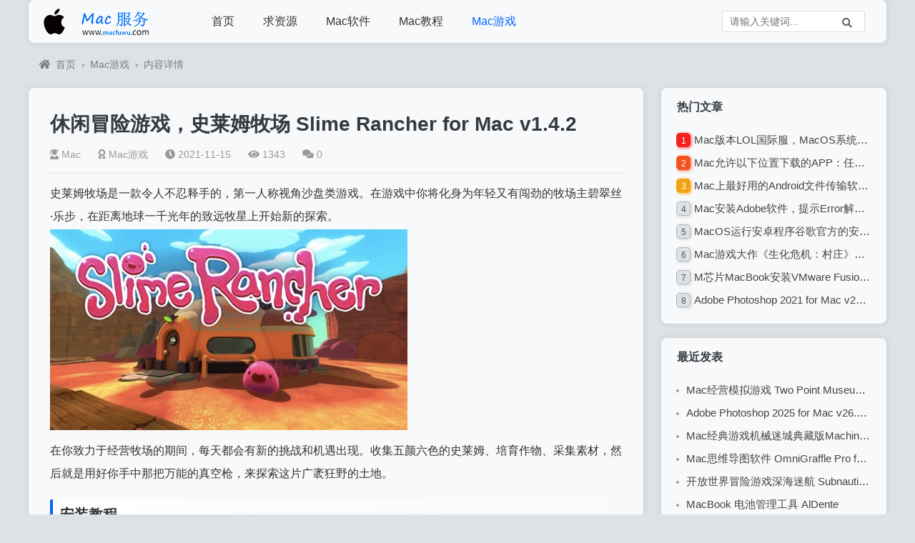

--- FILE ---
content_type: text/html; charset=utf-8
request_url: https://www.macfuwu.com/post/62.html
body_size: 7374
content:


<!doctype html>
<html lang="zh">
<head>
<meta charset="utf-8">
<meta name="renderer" content="webkit">
<meta http-equiv="x-ua-compatible" content="ie=edge,chrome=1">
<meta name="viewport" content="width=device-width, initial-scale=1.0, minimum-scale=1.0, maximum-scale=1.0, user-scalable=no">

<title>休闲冒险游戏，史莱姆牧场 Slime Rancher for Mac v1.4.2_Mac游戏_Mac服务</title>
<meta name="keywords" content="Mac服务" />
<meta name="description" content="史莱姆牧场是一款令人不忍释手的，第一人称视角沙盘类游戏。在游戏中你将化身为年轻又有闯劲的牧场主碧翠丝·乐步，在距离地球一千光年的致远牧星上开始新的探索。


    


在你致力于经营牧场的期间，每天都会有新的挑战和机遇出现。收集五颜六色的史莱姆、培育作物、采集素材，然后就是用好你手中那把万能的真空枪，来探索这片广袤狂野的土地。


    安装教程


    1. 请先确保..." />
<meta name="author" content="Mac" />
<link rel='prev' title='超级经典农耕模拟游戏：模拟农场19中文版，Farming Simulator 19' href='https://www.macfuwu.com/post/61.html'/><link rel='next' title='经典Mac横版冒险游戏嘎吱作响Creaks for Mac v1.0.4' href='https://www.macfuwu.com/post/63.html'/><link href="https://www.macfuwu.com/zb_users/theme/zblogsm_com/style/lib/swiper.min.css" rel="stylesheet">
<link href="https://www.macfuwu.com/zb_users/theme/zblogsm_com/style/lib/fontawesome/css/all.min.css" rel="stylesheet">
<link href="https://www.macfuwu.com/zb_users/theme/zblogsm_com/style/style.css?ver=1.412" rel="stylesheet">
<script src="https://www.macfuwu.com/zb_system/script/jquery-2.2.4.min.js" type="text/javascript"></script>
<script src="https://www.macfuwu.com/zb_system/script/zblogphp.js"></script>
<script src="https://www.macfuwu.com/zb_system/script/c_html_js_add.php"></script>
<link rel="shortcut icon" href="https://www.macfuwu.com/favicon.ico" type="image/x-icon"><script src="https://www.macfuwu.com/zb_users/theme/zblogsm_com/style/lib/lazysizes.min.js" async=""></script>
<script src="https://www.macfuwu.com/zb_users/theme/zblogsm_com/style/lib/swiper.min.js"></script>
<script src="https://www.macfuwu.com/zb_users/theme/zblogsm_com/script/common.js"></script>
<script src="https://www.macfuwu.com/zb_users/theme/zblogsm_com/script/theia-sticky-sidebar.min.js"></script>
<!-- theia-Sticky-Sidebar -->
<script>  
$(document).ready(function(){
    $(".side-box").theiaStickySidebar({
        additionalMarginTop:0
    });
});
</script>
</head>
<body>
<header id="header" class="card br header--fixed">
	<div class="header container">
		<div class="logo">
			<a href="https://www.macfuwu.com/" title="Mac服务"><img src="https://www.macfuwu.com/logo.png" alt="Mac服务"></a>
		</div>
		<div id="monavber" class="nav br" data-type="article" data-infoid="3">
			<ul class="navbar"><li id="nvabar-item-index"><a href="https://www.macfuwu.com/">首页</a></li><li id="navbar-page-2"><a href="https://www.macfuwu.com/2.html">求资源</a></li><li id="navbar-category-1"><a href="https://www.macfuwu.com/category-1.html">Mac软件</a></li><li id="navbar-category-2"><a href="https://www.macfuwu.com/category-2.html">Mac教程</a></li><li id="navbar-category-3"><a href="https://www.macfuwu.com/category-3.html">Mac游戏</a></li></ul>
		</div>
		<div id="mnav"><i class="fas fa-bars"></i></div>
				<div id="search"><i class="fas fa-search"></i></div>
		<div class="search">
			<form name="search" method="get" action="https://www.macfuwu.com/search.php?act=search">
				<input class="br" type="text" name="q" placeholder="请输入关键词..."/>
				<button class="submit br" type="submit" value="搜索"><i class="fas fa-search"></i></button>
			</form>
		</div>
	</div>
</header>

<div class="breadcrumb">
    <div id="pt" class="clearfix">
        <div class="z">
            <a href="https://www.macfuwu.com/" title="Mac服务" target="_blank"><i class="fas fa-home"></i>首页</a>
                        <em>&rsaquo;</em><a href="https://www.macfuwu.com/category-3.html" target="_blank">Mac游戏</a><em>&rsaquo;</em><span>内容详情</span>                                                            
                        
        </div>
    </div>
</div> 
 
        
<div class="container clearfix">
	<div class="main-box fl">
		<div class="post card br">
			<div class="title">
				<h1>休闲冒险游戏，史莱姆牧场 Slime Rancher for Mac v1.4.2</h1>
				<div class="info">
					<span class="author"><a href="https://www.macfuwu.com/author-1.html"><i class="fas fa-user-graduate"></i>Mac</a></span>
					<span class="cate"><a href="https://www.macfuwu.com/category-3.html"><i class="fas fa-award"></i>Mac游戏</a></span>
					<span class="time"><i class="fas fa-clock"></i>2021-11-15</span>
					<span class="view"><i class="fas fa-eye"></i>1343</span>
					<span class="comment"><i class="fas fa-comments"></i>0</span>
				</div>
			</div>
			<div class="article_content">
                			    <p>
史莱姆牧场是一款令人不忍释手的，第一人称视角沙盘类游戏。在游戏中你将化身为年轻又有闯劲的牧场主碧翠丝·乐步，在距离地球一千光年的致远牧星上开始新的探索。
</p>
<p>
    <img src="https://www.macfuwu.com/image/62.jpg" alt="史莱姆牧场"/>
</p>
<p>
在你致力于经营牧场的期间，每天都会有新的挑战和机遇出现。收集五颜六色的史莱姆、培育作物、采集素材，然后就是用好你手中那把万能的真空枪，来探索这片广袤狂野的土地。
</p>
<h2>
    安装教程
</h2>
<p>
    1. 请先确保 “<span style="color: #FF0000;">允许任何来源</span>” 已经打开，去 “<span style="color: #FF0000;">设置</span>” → “<span style="color: #FF0000;">安全性与隐私</span>” → “<span style="color: #FF0000;">通用</span>” 中看看，是否有允许 “<span style="color: #FF0000;">任何来源</span>” 了。如下图所示：
</p>
<p>
    <img src="https://www.macfuwu.com/image/1安全性与隐私.png" alt="安全性与隐私"/>
</p>
<p>
    如果 “任何来源” 没有打开，请看教程 <a href="https://www.macfuwu.com/post/1.html" target="_self">https://www.macfuwu.com/post/1.html</a> ，如果看教程还不会，请自行去App Store付费购买软件。别因为这个问题加我微信或者给我任何留言，谢谢！
</p>
<p>
    <br/>
</p>
<p>
    2. 拖动即可安装使用，非常便捷。
</p>
<h2>
    注意事项<br/>
</h2>
<p>
    不要更新，不要升级。<br/>
</p>
<h2>
    软件下载
</h2>
<p>
    <img src="https://www.macfuwu.com/image/wx.jpeg" alt="加小编微信"/>
</p>
<p>
    微信扫一扫上面二维码，关注后回复<span style="color: #FF0000;"><strong>macfuwu62</strong></span>即可获得下载链接.
</p>
<h2>
    特别说明
</h2>
<p>
    <span style="color: #76923C;">根据二○○二年一月一日《计算机软件保护条例》规定：为了学习和研究软件内含的设计思想和原理，通过安装、显示、传输或者存储软件等方式使用软件的，可以不经软件著作权人许可，不向其支付报酬!</span><br/>
</p>
<p>
    Mac服务所提供的所有程序教程都是来源于网络，包括各类激活工具，都是在网上找的，然后小编自己校验无误后发布出来。
</p>
<p>
    我和原作者一样，也是在网上找一些资源确实是不容易，然后同样吐槽如下：百度找到的基本全是废话帖子；不是废话的资源，版本也不适用；看到别人评论说亲测可用的，发现帖子需要回复才能看到链接；回复帖子就需要注册；注册就需要邀请码或者充值会员；注册好了之后说24小时之内不能发言；回复了帖子发现下载链接却失效了；找到没失效的链接发现下载需要积分；积分需要发帖好多天或者花钱充值会员；终于下载好了资源之后解压缩需要密码……这些恶心的事情是如何产生的？激活工具的作者提供了这样的资源，作为原创者没有收取任何好处，但是一大波传播者却借机为自己谋利。我作为无偿受益者之一，提供的资源
</p>
<p>
    <span style="color: #FF0000;">不设置任何门槛，不收取任何好处，不要积分，不用登录，不用回复，连个赞都不用点。如果你也愿意分享该资源给更多人，希望你也这样做！</span>
</p>
<h2>
    法律责任
</h2>
<p>
    本站提供的都是网络共享资源，请于下载后的24小时内删除。如果Mac服务所提供的资源侵犯您的版权或其他利益，请您发送邮件并加以说明。邮箱地址：hui705999@gmail.com 我会在收到消息后的2个工作日内处理。
</p>                			    
			</div>
			<div class="tags"></div>
		</div>

		 
		<div class="related card br">
			<h4>相关文章</h4>
			<ul>
												<li>
					<a href="https://www.macfuwu.com/post/156.html">
						<div class="img card br"><img class="lazyload" src="https://www.macfuwu.com/zb_users/theme/zblogsm_com/include/post-load.gif" data-src="https://www.macfuwu.com/zb_users/cache/thumbs/c7a059afe84743b509caea245749df4d-190-120-1.webp" alt="Mac经典游戏机械迷城典藏版Machinarium Collector's Edition for Mac v3.4.8"></div>
						<p>Mac经典游戏机械迷城典藏版Machinarium Collector's Edition for Mac v3.4.8</p>
					</a>
				</li>
								<li>
					<a href="https://www.macfuwu.com/post/154.html">
						<div class="img card br"><img class="lazyload" src="https://www.macfuwu.com/zb_users/theme/zblogsm_com/include/post-load.gif" data-src="https://www.macfuwu.com/zb_users/cache/thumbs/e5e9c86468d4ae2dffd23c1d4f66fb93-190-120-1.webp" alt="开放世界冒险游戏深海迷航 Subnautica for Mac v1.21.49371"></div>
						<p>开放世界冒险游戏深海迷航 Subnautica for Mac v1.21.49371</p>
					</a>
				</li>
								<li>
					<a href="https://www.macfuwu.com/post/151.html">
						<div class="img card br"><img class="lazyload" src="https://www.macfuwu.com/zb_users/theme/zblogsm_com/include/post-load.gif" data-src="https://www.macfuwu.com/zb_users/cache/thumbs/2994be6ddc931dd1fffb71788ea84733-190-120-1.png" alt="Mac城市建造类游戏满庭芳·宋上繁华 Song for Mac"></div>
						<p>Mac城市建造类游戏满庭芳·宋上繁华 Song for Mac</p>
					</a>
				</li>
								<li>
					<a href="https://www.macfuwu.com/post/133.html">
						<div class="img card br"><img class="lazyload" src="https://www.macfuwu.com/zb_users/theme/zblogsm_com/include/post-load.gif" data-src="https://www.macfuwu.com/zb_users/cache/thumbs/4085d934bda7b8b6f851a709fd4b6703-190-120-1.png" alt="通灵塔2地牢游戏Ziggurat 2 for Mac v1.2.0中文版兼容M芯片"></div>
						<p>通灵塔2地牢游戏Ziggurat 2 for Mac v1.2.0中文版兼容M芯片</p>
					</a>
				</li>
								<li>
					<a href="https://www.macfuwu.com/post/128.html">
						<div class="img card br"><img class="lazyload" src="https://www.macfuwu.com/zb_users/theme/zblogsm_com/include/post-load.gif" data-src="https://www.macfuwu.com/zb_users/cache/thumbs/a0a3d02bd16b337871dfa956838f5736-190-120-1.jpg" alt="Mac游戏大作《生化危机：村庄》免费下载畅玩，来自俄罗斯的破解"></div>
						<p>Mac游戏大作《生化危机：村庄》免费下载畅玩，来自俄罗斯的破解</p>
					</a>
				</li>
								<li>
					<a href="https://www.macfuwu.com/post/40.html">
						<div class="img card br"><img class="lazyload" src="https://www.macfuwu.com/zb_users/theme/zblogsm_com/include/post-load.gif" data-src="https://www.macfuwu.com/zb_users/cache/thumbs/52bf4afb05aa58d587b8543af750daa5-190-120-1.jpg" alt="Mac版本LOL国际服，MacOS系统也能玩LOL"></div>
						<p>Mac版本LOL国际服，MacOS系统也能玩LOL</p>
					</a>
				</li>
								<li>
					<a href="https://www.macfuwu.com/post/119.html">
						<div class="img card br"><img class="lazyload" src="https://www.macfuwu.com/zb_users/theme/zblogsm_com/include/post-load.gif" data-src="https://www.macfuwu.com/zb_users/cache/thumbs/03fc77444782972c4b8f7a4837accc89-190-120-1.jpg" alt="Mac版本地狱时刻(Hellpoint) for Mac v488 黑暗风格RPG动作游戏中文版"></div>
						<p>Mac版本地狱时刻(Hellpoint) for Mac v488 黑暗风格RPG动作游戏中文版</p>
					</a>
				</li>
								<li>
					<a href="https://www.macfuwu.com/post/117.html">
						<div class="img card br"><img class="lazyload" src="https://www.macfuwu.com/zb_users/theme/zblogsm_com/include/post-load.gif" data-src="https://www.macfuwu.com/zb_users/cache/thumbs/d961494a8c5a119df8b6ef9377a73443-190-120-1.jpg" alt="唯美的Mac游戏长臂猿：丛林之外 Gibbon: Beyond the Trees for Mac中文版"></div>
						<p>唯美的Mac游戏长臂猿：丛林之外 Gibbon: Beyond the Trees for Mac中文版</p>
					</a>
				</li>
											</ul>
		</div>
		
				<div class="post_comments card br">
			
<div id="comment">
	<h4>评论</h4>
	
<div class="compost">
	<form id="frmSumbit" target="_self" method="post" action="https://www.macfuwu.com/zb_system/cmd.php?act=cmt&amp;postid=62&amp;key=106af629f31666a8d815c5505b8ff4f5">
		<input type="hidden" name="inpId" id="inpId" value="62"/>
		<input type="hidden" name="inpRevID" id="inpRevID" value="0"/>
		<div class="com_name">
			 <a rel="nofollow" id="cancel-reply" href="#comments" style="display:none;">取消回复</a>
		</div>
		<div class="com_info">
						<ul>
				<li>
					<input class="ipt" type="text" name="inpName" id="inpName" value="" tabindex="2" placeholder="昵称(必填)">
				</li>
				<li>
					<input class="ipt" type="text" name="inpEmail" id="inpEmail" value="" tabindex="3" placeholder="邮箱">
				</li>
				<li>
					<input class="ipt" type="text" name="inpHomePage" id="inpHomePage" value="" tabindex="4" placeholder="网址">
				</li>
							</ul>
					</div>
		<div class="com_box">
			<textarea placeholder="书写你的真知灼见..." class="textarea" name="txaArticle" id="txaArticle" rows="5" tabindex="1"></textarea>
		</div>
		<div class="com_info submit-div"><button name="sumbit" type="submit" id="submit" tabindex="5" onclick="return zbp.comment.post()">发布评论</button></div>
	</form>
</div>	<div class="comlist">
				<div id="AjaxCommentBegin"></div>
				
		<div id="AjaxCommentEnd"></div>
	</div>
</div>
		</div>
			</div>
	
<div class="side-box fr">
	

<div class="widget widget_hotpost br card">
	<h4>热门文章</h4>
	<ul>
						<li><i class="red">1</i><a href="https://www.macfuwu.com/post/40.html" target="_blank">Mac版本LOL国际服，MacOS系统也能玩LOL</a></li>
				<li><i class="red">2</i><a href="https://www.macfuwu.com/post/1.html" target="_blank">Mac允许以下位置下载的APP：任何来源</a></li>
				<li><i class="red">3</i><a href="https://www.macfuwu.com/post/12.html" target="_blank">Mac上最好用的Android文件传输软件，在Mac和Android之间传输文件</a></li>
				<li><i class="">4</i><a href="https://www.macfuwu.com/post/4.html" target="_blank">Mac安装Adobe软件，提示Error解决方法,Error The installation cannot</a></li>
				<li><i class="">5</i><a href="https://www.macfuwu.com/post/132.html" target="_blank">MacOS运行安卓程序谷歌官方的安卓模拟器兼容M芯片MacOS 13</a></li>
				<li><i class="">6</i><a href="https://www.macfuwu.com/post/128.html" target="_blank">Mac游戏大作《生化危机：村庄》免费下载畅玩，来自俄罗斯的破解</a></li>
				<li><i class="">7</i><a href="https://www.macfuwu.com/post/146.html" target="_blank">M芯片MacBook安装VMware Fusion虚拟机Windows 11教程</a></li>
				<li><i class="">8</i><a href="https://www.macfuwu.com/post/3.html" target="_blank">Adobe Photoshop 2021 for Mac v22.3.1 中文版Mac版PS兼容M1</a></li>
			</ul>
</div>



<div class="widget widget_previous br card">
	<h4>最近发表</h4>	<ul><li><a title="Mac经营模拟游戏 Two Point Museum for Mac 双点博物馆" href="https://www.macfuwu.com/post/158.html">Mac经营模拟游戏 Two Point Museum for Mac 双点博物馆</a></li>
<li><a title="Adobe Photoshop 2025 for Mac v26.5.0 中文版Mac电脑M芯片版PS" href="https://www.macfuwu.com/post/157.html">Adobe Photoshop 2025 for Mac v26.5.0 中文版Mac电脑M芯片版PS</a></li>
<li><a title="Mac经典游戏机械迷城典藏版Machinarium Collector's Edition for Mac v3.4.8" href="https://www.macfuwu.com/post/156.html">Mac经典游戏机械迷城典藏版Machinarium Collector's Edition for Mac v3.4.8</a></li>
<li><a title="Mac思维导图软件 OmniGraffle Pro for Mac v7.24.2" href="https://www.macfuwu.com/post/155.html">Mac思维导图软件 OmniGraffle Pro for Mac v7.24.2</a></li>
<li><a title="开放世界冒险游戏深海迷航 Subnautica for Mac v1.21.49371" href="https://www.macfuwu.com/post/154.html">开放世界冒险游戏深海迷航 Subnautica for Mac v1.21.49371</a></li>
<li><a title="MacBook 电池管理工具 AlDente" href="https://www.macfuwu.com/post/153.html">MacBook 电池管理工具 AlDente</a></li>
<li><a title="Mac必备的系统清理工具 App Cleaner &amp; Uninstaller Pro for Mac" href="https://www.macfuwu.com/post/147.html">Mac必备的系统清理工具 App Cleaner &amp; Uninstaller Pro for Mac</a></li>
<li><a title="Mac必备的视频下载管理神器 Downie 4 for Mac" href="https://www.macfuwu.com/post/152.html">Mac必备的视频下载管理神器 Downie 4 for Mac</a></li>
<li><a title="Mac城市建造类游戏满庭芳·宋上繁华 Song for Mac" href="https://www.macfuwu.com/post/151.html">Mac城市建造类游戏满庭芳·宋上繁华 Song for Mac</a></li>
<li><a title="Mac端弹幕射击游戏 黎明幸存者Survivors of the Dawn v0.544" href="https://www.macfuwu.com/post/150.html">Mac端弹幕射击游戏 黎明幸存者Survivors of the Dawn v0.544</a></li>
</ul>
</div>



<div class="widget widget_tags br card">
	<h4>标签列表</h4>	<ul><li class="submenu"><a target="_blank" href="https://www.macfuwu.com/tags-2.html">PS</a></li><li class="submenu"><a target="_blank" href="https://www.macfuwu.com/tags-3.html">Photoshop</a></li><li class="submenu"><a target="_blank" href="https://www.macfuwu.com/tags-4.html">Adobe</a></li><li class="submenu"><a target="_blank" href="https://www.macfuwu.com/tags-5.html">图像处理</a></li><li class="submenu"><a target="_blank" href="https://www.macfuwu.com/tags-49.html">思维导图</a></li><li class="submenu"><a target="_blank" href="https://www.macfuwu.com/tags-41.html">视频下载</a></li><li class="submenu"><a target="_blank" href="https://www.macfuwu.com/tags-120.html">App Cleaner</a></li><li class="submenu"><a target="_blank" href="https://www.macfuwu.com/tags-121.html">系统清理</a></li><li class="submenu"><a target="_blank" href="https://www.macfuwu.com/tags-122.html">软件卸载</a></li><li class="submenu"><a target="_blank" href="https://www.macfuwu.com/tags-9.html">Office</a></li><li class="submenu"><a target="_blank" href="https://www.macfuwu.com/tags-36.html">虚拟机</a></li><li class="submenu"><a target="_blank" href="https://www.macfuwu.com/tags-77.html">Final Cut Pro X</a></li><li class="submenu"><a target="_blank" href="https://www.macfuwu.com/tags-78.html">视频编辑软件</a></li><li class="submenu"><a target="_blank" href="https://www.macfuwu.com/tags-79.html">FCPX</a></li><li class="submenu"><a target="_blank" href="https://www.macfuwu.com/tags-21.html">Adobe Illustrator</a></li><li class="submenu"><a target="_blank" href="https://www.macfuwu.com/tags-22.html">Ai</a></li><li class="submenu"><a target="_blank" href="https://www.macfuwu.com/tags-30.html">Pr</a></li><li class="submenu"><a target="_blank" href="https://www.macfuwu.com/tags-54.html">壁纸</a></li><li class="submenu"><a target="_blank" href="https://www.macfuwu.com/tags-68.html">视频转换</a></li><li class="submenu"><a target="_blank" href="https://www.macfuwu.com/tags-71.html">Microsoft</a></li><li class="submenu"><a target="_blank" href="https://www.macfuwu.com/tags-72.html">办公软件</a></li><li class="submenu"><a target="_blank" href="https://www.macfuwu.com/tags-84.html">视频播放器</a></li><li class="submenu"><a target="_blank" href="https://www.macfuwu.com/tags-86.html">Parallels Desktop</a></li><li class="submenu"><a target="_blank" href="https://www.macfuwu.com/tags-93.html">iA Writer</a></li><li class="submenu"><a target="_blank" href="https://www.macfuwu.com/tags-96.html">达芬奇</a></li><li class="submenu"><a target="_blank" href="https://www.macfuwu.com/tags-97.html">DaVinci Resolve</a></li><li class="submenu"><a target="_blank" href="https://www.macfuwu.com/tags-98.html">达芬奇调色</a></li><li class="submenu"><a target="_blank" href="https://www.macfuwu.com/tags-111.html">动作游戏</a></li><li class="submenu"><a target="_blank" href="https://www.macfuwu.com/tags-1.html">任何来源</a></li><li class="submenu"><a target="_blank" href="https://www.macfuwu.com/tags-6.html">文明</a></li></ul>
</div>

</div></div>       

<!-- 底部 -->
<footer id="footer" class="br container">
	<div class="footer">
		<div class="fnav">
					</div>
		<span class="copyright">Powered By &nbsp;&nbsp; Mac服务&nbsp;&nbsp; <a href="https://beian.miit.gov.cn" rel="nofollow" target="_blank"></a></span>
	</div>
</footer>
<!-- 回顶 -->
<div id="totop">
    <div style="display: none" id="goTopBtn" ><a rel="nofollow" title="返回顶部"><i class="fas fa-caret-square-up"></i></a></div>   
</div>
<script> 
function goTopEx(){
        var obj=document.getElementById("goTopBtn");
        function getScrollTop(){
                return document.documentElement.scrollTop || document.body.scrollTop;
            }
        function setScrollTop(value){
            if(document.documentElement.scrollTop){
                    document.documentElement.scrollTop=value;
                }else{
                    document.body.scrollTop=value;
                }
            }    
        window.onscroll=function(){getScrollTop()>0?obj.style.display="":obj.style.display="none";
                    var h=document.body.scrollHeight - getScrollTop() - obj.offsetTop - obj.offsetHeight;
                    obj.style.bottom=0+"px";
                    if(h<350){
                        obj.style.bottom=340+"px";
                        obj.style.top="auto";
                    }
        }
        obj.onclick=function(){

            var goTop=setInterval(scrollMove,10);
            function scrollMove(){
                    setScrollTop(getScrollTop()/1.1);
                    if(getScrollTop()<1)clearInterval(goTop);
                }
        }
    }
</script> 
<script>goTopEx();</script> 
<!--Headroom-->
<script src="https://www.macfuwu.com/zb_users/theme/zblogsm_com/style/lib/headroom.min.js"></script>
<script>
(function() {
    var header = new Headroom(document.querySelector("#header"), {
        tolerance: 5,
        offset : 100,
        classes: {
          initial: "animated",
          pinned: "slideDown",
          unpinned: "slideUp"
        }
    });
    header.init();
}());
</script>
<!-- swiper -->
<script> 
    var swiper = new Swiper(".swiper-container", {
    loop: true,
    pagination: ".swiper-pagination",
    nextButton: ".swiper-button-next",
    prevButton: ".swiper-button-prev",
    paginationClickable: true,
    spaceBetween: 0,
    centeredSlides: true,
    autoplay: 5500,
    autoplayDisableOnInteraction: false
});
</script>
</body>
</html><!--51.64 ms , 14 queries , 3742kb memory , 0 error-->

--- FILE ---
content_type: text/css
request_url: https://www.macfuwu.com/zb_users/theme/zblogsm_com/style/style.css?ver=1.412
body_size: 7318
content:
@charset "utf-8";
/*
*主题：森木博客
*作者：森木
*网址：www.zblogsm.com
*时间：2020-03-16
*/
/*reset*/
body,input,button,select,textarea {font:14px/1.5 Helvetica,Tahoma,'Microsoft Yahei','Simsun';}
textarea {resize:none;}
h1,h2,h3,h4,h5,h6 {font-weight:normal;}
body,ul,ol,li,dl,dd,p,h1,h2,h3,h4,h5,h6,form,fieldset,.pr,.pc {margin:0;padding:0;}
table {empty-cells:show;border-collapse:collapse;}
caption,th {text-align:center;font-weight:400;}
h1,h2,h3,h4,h5,h6 {font-size:1em;}
em,cite,i {font-style:normal;}
a {color:#343a40;text-decoration:none;}
a:hover {text-decoration:underline;}
a img {border:none;}
label {cursor:pointer;}
img {border:0}
dd,div,dl,dt,form,h1,h2,h3,h4,h5,img,input,label,p,span,textarea,ul {margin:0;padding:0;outline:0}
input,textarea,button{outline-style:none;-webkit-appearance:none;}
/*color*/
body {color:#343a40;background-color:#dee2e6;}
a {color:#444;text-decoration:none;outline:0;}
a:hover {color:#0066ff;}
/*public*/
.container {width:1200px;margin:0 auto;}
.fl{float:left;}
.fr{float:right;}
.clearfix:after{content:".";display:block;height:0;clear:both;visibility:hidden}
.clear{clear:both}
.br{border-radius:8px;}
.card{background-color:#F8F9FA;box-shadow:0 0 10px rgba(0,0,0,0.1);}
.red{color:red;}
/*Headroom.js所需样式*/
.header--fixed{position: fixed;z-index: 10;right: 0;left: 0;top: 0}
.animated {-webkit-animation-duration:.5s;-webkit-animation-fill-mode:both;animation-fill-mode:both}
@-webkit-keyframes slideDown {0% {-webkit-transform:translateY(-60px);}100% {-webkit-transform:translateY(0);}}
.animated.slideDown {-webkit-animation-name:slideDown;animation-name:slideDown}
@-webkit-keyframes slideUp {0% {-webkit-transform:translateY(0);}100% {-webkit-transform:translateY(-60px);}}
.animated.slideUp {-webkit-animation-name:slideUp;animation-name:slideUp}
/*header*/
#header {height:60px;line-height:60px;margin-bottom:20px;width:1200px;margin:0 auto;}
.logo {float:left;font-size:0}
.logo img {max-height:60px;vertical-align:middle}
.nav {float:left;margin-left:30px;}
.nav ul {list-style:none}
.nav li {float:left;font-size:16px;position:relative;z-index:2}
.nav li+#nvabar-item-index {display:none}
.nav li a {color:#333;padding:0 20px;display:inline-block}
.nav li.active > a {color:#0066ff;}
.nav ul ul {display:none;position:absolute;top:100%;left:0;background: #f8f9fa;border-radius: 8px;margin-top: -8px;padding: 10px 0;}
@media screen and (max-width:1200px) {.nav ul ul {background: none;padding: 0;}}
.nav ul li:hover>ul {display:block;}
.nav ul ul li {white-space:nowrap;line-height:45px}
.nav ul ul ul {top:0;left:100%}
.login {float:right}
.user {float:right;position:relative;margin:0 10px;z-index: 8;}
/*面包屑导航,breadcrumb2用于search.php*/
.index-breadcrumb{margin:20px 0;padding-top:40px;}
.breadcrumb,.breadcrumb2{width:1200px;margin:0 auto;color:#767c82;margin: 20px auto;padding-top: 40px;}
.breadcrumb a,.breadcrumb2 a{color:#767c82;}
.breadcrumb i {display:inline-block;margin:0 7px 0 5px;}
#pt {margin:18px 0;height:25px;border:none;background:transparent;line-height:25px;padding-left: 10px;}
#pt .z {padding-right:10px;}
#pt .z a,#pt .z em,#pt .z span {float:left;height:25px;}
#pt .z em {width:20px;color:#797b7d;text-align: center;}
@media screen and (max-width:1200px) {.index-breadcrumb{padding-top:35px;}.breadcrumb,.breadcrumb2 {margin: 25px 3% 10px 3%;width: 94%;}}

#aside_about {padding:0;}
#aside_about .bg {width:100%;height:142px;background: #fff;}
#aside_about .avatar {width:100%;text-align:center;margin-top:-42px}
#aside_about .img {width:60px;height:60px;margin:0 auto;}
#aside_about .wrap {padding-top:0;padding:0px 10px 0px 10px;}
#aside_about .title {text-align:center;font-size:20px;color:#333}
#aside_about .info {color:#666;line-height:26px;overflow:hidden;padding: 13px;text-align: center;}
#aside_about .ul {position:relative;margin-top:17px}
#aside_about .line {position:absolute;left:46%;top:5px;z-index:1;color:#aaa;font-size:22px}
#aside_about .li {width:49.5%;text-align:center}
#aside_about .num {text-align:center;font-size:22px;font-weight:100;line-height:10px}
#aside_about small {display:block;color:#999}
#widget_aside_author .title {margin:-1.5em;background:#f8f8f8;padding:1.5em;background-size:100%!important}
#widget_aside_author .img {border-radius:100px;width:70px;height:70px;margin:0 auto;display:block;border:5px solid rgba(255,255,255,.8)}
#widget_aside_author .avatar {margin-top:50px;display:block}
#widget_aside_author .name {font-size:22px;text-align:center}
#widget_aside_author .level {font-size:12px;background-color:#0084ff;padding:2px 6px;color:#fff;text-align:center;display:inline-block;vertical-align:middle}
#widget_aside_author .intro {color:#888;text-align:center}
#renmenw {margin-top:7px;}
#renmenwb {margin-top:13px;}
#ttds {overflow:hidden;white-space:nowrap;text-overflow:ellipsis;}
#ttds55 {overflow:hidden;white-space:nowrap;text-overflow:ellipsis;}
/*首页友情链接*/
.f-link {width:1160px;float:left;height:auto;margin-bottom:20px;overflow:hidden;padding: .5em 1.5em;}
.f-link h4{height: 40px;line-height: 40px;font-size: 16px;position: relative;font-weight: bold;}
.f-link .wrap {float:left;margin:0px;padding-bottom:6px;overflow:hidden;}
.f-link .wrap ul {list-style:none;}
.f-link .wrap ul li {float:left;font-size:14px;line-height:35px;list-style:none;white-space:nowrap;padding-right: 20px;}
.f-link .wrap ul li a {color:#696969;}


.user .avatar {padding:0 15px;font-size:0;cursor:pointer}
.user .avatar img {width:32px;height:32px;border-radius:50%;vertical-align:middle}
.user .login {display:none;position:absolute;top:52px;right:0;white-space:nowrap;background-color:#fff;border:1px solid #ddd;padding:15px;line-height:24px;color:#333}
.user .login span {display:inline-block}
.user .login span:first-child {margin-right:10px}
.user .login span a {color:#333}
.user.active .avatar {background-color:#dee2e6}
.search {float:right;margin-top:15px;margin-right: 30px;}
.search form {width:200px;height:30px;line-height:30px;overflow:hidden;color:#ddd;}
.search form input {float:left;width:75%;height:30px;line-height:30px;-webkit-box-sizing:border-box;-moz-box-sizing:border-box;box-sizing:border-box;border:1px solid #ddd;border-right:0;padding-left:5%;border-radius:4px;border-top-right-radius:0;border-bottom-right-radius:0;}
.search form button {float:left;width:25%;height:30px;line-height:30px;text-align:center;-webkit-box-sizing:border-box;-moz-box-sizing:border-box;-ms-box-sizing:border-box;box-sizing:border-box;background-color:#fff;border:1px solid #ddd;border-left:0;color:#666;border-radius:4px;border-top-left-radius:0;border-bottom-left-radius:0;cursor: pointer;}

/*首页幻灯片*/
.swiper {float:left;width:100%;height:260px;overflow:hidden;position:relative;margin-bottom:20px;}
.swiper .swiper-container {width:100%;height:100%}
.swiper .swiper-slide {font-size:18px;background:#f8f9fa;position:relative;display:-webkit-box;display:-ms-flexbox;display:-webkit-flex;display:flex;-webkit-box-pack:center;-ms-flex-pack:center;-webkit-justify-content:center;justify-content:center;-webkit-box-align:center;-ms-flex-align:center;-webkit-align-items:center;align-items:center}
.swiper .swiper-slide:hover {-moz-opacity:.9;opacity:.9}
.swiper .swiper-pagination{left:auto!important;right:1%;width:auto!important;}
.swiper .swiper-pagination-bullet{background:#fff;}
.swiper .swiper-slide img {width:860px;height:260px;display:block;object-fit:cover;overflow:hidden}
.swiper .swiper-slide p {position:absolute;left:0;right:0;bottom:0;color:#fff;background-color:rgba(0,0,0,.6);height:40px;line-height:40px;padding-left:3%;padding-right:20%;overflow:hidden;font-size:14px;}
/*首页文章列表*/
.index-post {width:100%; overflow:hidden;}
.index-post .title {height:45px;line-height:45px;padding:0 15px}
.index-post .title h4 {display:inline-block;font-size:16px;font-weight:400}
.index-post .title i {float:right;display:inline-block;font-style:normal;color:#999}
.index-post .title i a {color:#999}
.index-post .ul {overflow:hidden}
.index-post ul {list-style:none;margin-right:-1.5%}
.index-post li {float:left;width:48%;margin-right:2.5%;margin-bottom:20px}
.index-post li:nth-child(even){margin-right:0;}
.index-post li:nth-last-child(1){margin-bottom:0;}
.index-post li:nth-last-child(2){margin-bottom:0;}
.index-post li .cate {color:#999;display:block;margin-right: 25px;}
.index-post li .img {width:100%;height:240px;overflow:hidden}
.index-post li .img img {width:100%;height:100%;object-fit:cover;overflow:hidden;margin-bottom:0px;}
.index-post li p {line-height:32px;height:32px;overflow:hidden;text-align:center;font-size:14px}
.index-post .title {font-size:18px;line-height:40px;height:40px;font-weight:900;text-align:left;padding: .5em 1.4em 0 1.4em;}
.index-post .intro {height:50px;overflow:hidden;text-align:left;font-size:14px;line-height:24px;color:#999999;padding: 0 2em;}
.index-post .info {text-align:left;color:#999;font-size:14px;font-weight:normal;padding: .5em 2em 1em 2em;}
.index-post .info i{padding-right:5px;}
.index-post .info span {margin-right:25px;color:#999;font-weight:normal;}
@media screen and (max-width:768px) {
.index-post ul {list-style:none;margin-right:-2%}
.index-post li {float:left;width:48%;margin-right:2%;margin-bottom:5px}
}
/*页脚*/
#footer {background-color:#343a40;color:#868e96}
.footer {padding:20px 0;text-align:center}
.footer a {color:#b8bbc0}
.footer .fnav {margin-bottom:15px;padding:10px;}
.footer .fnav a {display:inline-block;margin:0 10px}

.main-box {width:860px;}
/*网格列表*/
.grid {width:calc(100% + 20px);}
.grid .list-box {overflow:hidden;}
.grid article {float:left;width:23.34%;margin-right:20px;margin-bottom:20px;background-color:#f8f9fa}
.grid article .img {width:100%;height:160px;overflow:hidden;position:relative;display:block;padding: 0;margin: 0;}
.grid article .img img {width:100%;height:100%;object-fit:cover;overflow:hidden}
.grid article h2 {font-size:16px;font-weight:600;height:50px;line-height:24px;text-overflow:ellipsis;overflow:hidden;padding:10px 20px 0 20px;}
.grid .info{padding:0 20px 10px 20px;}
.grid article span {line-height:28px;padding-right: 20px;font-size:14px;color:#999}
.grid article span i {margin-right:4px}
/*分页*/
.pagebar {padding:20px 0;text-align:center;margin:20px 0;}
.pagebar span,.pagebar a {display:inline-block;width:35px;height:35px;line-height:35px;text-align:center;border-radius: 5px;margin:2px;font-size: 12px;background: #c9cfd5;}
.pagebar a {color:#343a40}
.pagebar span,.pagebar a:hover {background-color:#0066ff;color:#fff;box-shadow: 0 4px 8px rgba(0, 102, 255, 0.7);}
/*文章详情*/
.post {padding:30px;overflow:hidden;margin-bottom:20px;}
.post .title {overflow:hidden;border-bottom:1px solid #e1e1e1}
.post .title h1 {font-size:28px;font-weight: bold;margin-bottom:5px}
.post .title .info {line-height:32px;padding-bottom:10px;color:#999}
.post .title .info span{margin-right:20px;}
.post .title .info span a {color:#999}
.post .title .info span i {margin-right:4px}
.post .tags{margin-top:20px;}
.post .tags .tag i{padding-right:3px;color:#0066ff;}
.post .tags .tag a {background:#fff;border-radius:5px;text-align:center;height:30px;line-height:30px;margin-right:5px;display:inline-block;padding:0 8px;border: 1px solid #ced6dd;box-shadow: 1px 2px 8px rgba(206, 213, 217, 0.9);font-size: 12px;margin-bottom: 10px;}
.post .tags .tag a:hover{background:#f8f9fa;}
.article_content {padding:10px 0;overflow:hidden;color:#333;font-size:16px;line-height:32px;word-break:break-all;word-wrap:break-word;padding-bottom:5px;position:relative}
.article_content img {max-width:100%;height:auto}
@media screen and (max-width:1200px) {
    .post{padding:20px;}
    .article_content img {max-width: 100% !important;height:auto!important}
    
}
.article_content h1,.article_content h2,.article_content h3,.article_content h4,.article_content h5,.article_content h6 {margin-bottom:18px;background-image: linear-gradient(to right, #fff , #F8F9FA);color:#333;border-left:4px solid #0066ff;padding:5px;padding-left:10px;margin:20px 0;border-top-left-radius:2px;border-bottom-left-radius:2px;font-weight:bold;}
.article_content h2 {font-size:24px}
.article_content h2 {font-size:20px}
.article_content h3 {font-size:18px}
.article_content h4 {font-size:16px}
.article_content h5 {font-size:14px}
.article_content h6 {font-size:14px}
.article_content ol,.article_content ul {margin: 18px 0 18px 30px;}
.article_content ul {list-style:disc}
.article_content ol {list-style:decimal}
.article_content li {margin-bottom:6px}
.article_content p {margin:2px 0;color:#333;line-height:32px;word-wrap:break-word}
.article_content pre {word-wrap:break-word}
.article_content table {border-top:solid 1px #cacaca;border-left:solid 1px #cacaca;width:100%;margin-bottom:18px}
.article_content table thead th {background-color: #dee2e6;}
.article_content table tr:nth-child(2n) { background: #EAEDEE;}
.article_content table th {background-color:#f9f9f9;text-align:center}
.article_content table td,.article_content table th {border-bottom:solid 1px #cacaca;border-right:solid 1px #cacaca;padding:5px 10px}
.article_content .alignnone {margin:0 auto}
.article_content .alignleft {float:left;text-align:left;margin-right:10px}
.article_content .aligncenter {margin:0 auto;text-align:center;display:block}
.article_content .alignright {float:right;text-align:right;margin-left:10px}
.article_content a {color:#0066ff}
.article_content a:hover {text-decoration:underline}
.article_content pre,.comment pre {font-size: 14px;background: #dee2e6;padding: .5em 1em;border-radius: 5px;box-shadow: inset 0 0 .5em #ccc;overflow: auto;word-wrap: normal;border: 1px solid #ccc;}
.article_content blockquote {margin:20px 0;padding:15px 20px 1px;border-left:6px solid #bdc3ce;background-color:#dee2e6}
.article_content blockquote p {margin:0;padding:0;margin-bottom:10px}
.article_content embed,.article_content iframe,.article_content video {width:100%}
.rights {margin:40px 0;counter-increment:#999;line-height:26px;overflow:hidden;padding-bottom:30px;border-bottom:1px solid #ededed}
.rights h5 {font-weight:400;font-size:16px;color:#333;margin-bottom:20px}
@media screen and (max-width:780px) {}
/*相关文章*/
.related {overflow:hidden;margin-bottom:20px;}
.related h4 {height:45px;line-height:45px;font-size:16px;padding: .5em 1.5em;font-weight:600}
.related ul {list-style:none;padding: .5em 1.5em 1.5em 1.5em;overflow:hidden}
.related li {float:left;width:23.15%;margin-right:20px;overflow:hidden;margin-bottom:20px;}
.related li:nth-child(4n+4){margin-right:0;}
.related li:nth-child(n+5){margin-bottom:0;}
.related li .img {width:100%;height:120px;overflow:hidden}
.related li .img img {width:100%;height:100%;object-fit:cover;overflow:hidden}
.related li p {line-height:32px;height:32px;overflow:hidden;text-indent: 5px;margin-top: 5px;}
/*评论*/
.post_comments {overflow:hidden;padding: .5em 1.5em;margin-bottom:20px;}
#comments {border:1px solid #e5e5e5;background-color:#fdfdfd;position:relative}
#comment {overflow:hidden}
#comment h4 {height:45px;line-height:45px;font-size:16px;font-weight:600}
#comment .ping {color:#333;padding-bottom:10px;border-bottom:1px dashed #ededed;height:24px;line-height:24px;font-size:20px;font-weight:400}
#comment .compost {margin:20px 0}
.compost .com_name {margin:10px 0;overflow:hidden;color:#0066ff}
.compost .com_name a {color:#ff5e52}
.compost .com_box {margin:10px 0}
.compost .com_box textarea {width:100%;border:1px solid #ddd;display:block;padding:10px;-webkit-box-sizing:border-box;-moz-box-sizing:border-box;box-sizing:border-box;border-radius: 6px;box-shadow: 0 1px 6px 0 rgba(41,47,54,.15), 0 5px 10px 0 rgba(41,47,54,.025);}
.compost .com_info {margin:0;}
.compost .submit-div{height: 45px;}
.compost .com_info ul {list-style:none}
.compost .com_info li {float:none;margin-bottom:8px}
.compost .com_info li input {width:40%;height:38px;line-height:38px;padding-left:8px;border:1px solid #ddd;border-radius: 6px;}
@media screen and (max-width:980px) {
    .compost .com_info li input {width:60%}
}
.compost .com_info li span {margin-left:4px}
.compost .com_info li span img {height:40px;line-height:40px;display:inline-block;vertical-align:top;border-radius:5px;}
.compost .com_info button {float:left;background-color:#0066ff;border:0;border-radius:6px;height: 35px;
    line-height: 35px;padding:0 20px;color:#fff;display:inline-block;cursor:pointer;box-shadow: 1px 2px 8px rgb(1, 102, 254);}
#comment .comlist {margin:10px 0}
.comlist .title {font-size:16px;overflow:hidden;height:45px;line-height:45px}
.comlist ul {list-style:none;border-top:1px solid #ededed}
.comlist .pagebar {border-top:1px solid #ededed}
.comlist ul ul {margin-left:3%}
.comlist li {overflow:hidden;padding:20px 0}
.comlist li:hover {background-color:#fafafa}
.comlist li img {float:left;width:50px;height:50px;border-radius:8px;}
.comlist li .clbody {margin-left:70px}
.clbody .cinfo {overflow:hidden}
.clbody .cinfo h5 {float:left;height:18px;line-height:18px;font-size:14px;font-weight:bold}
.clbody .cinfo span {float:right;margin-right:10px}
.clbody .cinfo span a {color:#0066ff}
.clbody .cinfo span i {margin-right:4px}
.clbody em {color:#888;height:24px;line-height:24px;font-size:12px;font-style:normal;display:block}
.clbody p {line-height:24px;color:#4a4a4a;overflow:hidden}
.clbody p a {color:#0066ff}
.bottom_tools {position:fixed;z-index:999;right:20px;bottom:20px;font-size:38px}
.bottom_tools a {width:50px;height:50px;line-height:46px;display:block;background-color:rgba(0,0,0,.6);color:#fff;text-align:center;margin-bottom:4px}
.bottom_tools a.topcomment {margin-bottom:0;line-height:50px}
.bottom_tools a:hover {background-color:#0066ff}
.qr_tool {width:50px;height:50px;line-height:56px;text-align:center;color:#fff;background-color:rgba(0,0,0,.6);margin-bottom:4px}
.qr_tool:hover {background-color:#0066ff}
.bottom_tools .qr_img {position:absolute;top:0;left:-160px;width:146px;height:146px;display:none;background-color:#ededed;padding:6px}
.bottom_tools .qr_img img {width:146px;height:146px}
.side-box {width:315px;}
.widget {padding: .5em 1em;margin-bottom:20px}
.widget ul {list-style:none;padding: 10px .5em;overflow:hidden}
.widget li {float:left;line-height:26px;width:50%;white-space:nowrap;text-overflow:ellipsis;overflow:hidden}
.widget h4 {height:40px;padding-left:.5em;line-height:40px;font-size:16px;position:relative;font-weight:bold;}
.widget_div {padding:10px 0;overflow:hidden}
.widget_searchpanel input[type="text"]{float:left;border:none;border-right-color:currentcolor;border-right-style:none;border-right-width:medium;border-right-color:currentcolor;border-right-style:none;border-right-width:medium;width:75%;height:30px;line-height:30px;-webkit-box-sizing:border-box;-moz-box-sizing:border-box;box-sizing:border-box;border-right:0;padding-left:5%;background-color:#f0f0f0;border-top-left-radius: 5px;border-bottom-left-radius: 5px;}
.widget_searchpanel input[type="submit"]{float:left;border:none;border-left-color:currentcolor;border-left-style:none;border-left-width:medium;border-left-color:currentcolor;border-left-style:none;border-left-width:medium;width:25%;height:30px;line-height:30px;text-align:center;-webkit-box-sizing:border-box;-moz-box-sizing:border-box;-ms-box-sizing:border-box;box-sizing:border-box;background-color:#f0f0f0;border-left:0;color:#666;cursor:pointer;border-top-right-radius: 5px;border-bottom-right-radius: 5px;}
.widget_searchpanel form{padding:0 10px;}
.widget_catalog ul ul {display:none}
.widget_previous li {width:100%;font-size:15px;line-height:32px;}
.widget_previous li::before {content:"";width:4px;height:4px;background-color:#919ba6;border-radius:50%;position:absolute;margin-top:15px}
.widget_previous li a {padding-left:14px}
.widget_hotpost ul {list-style:none}
.widget_hotpost li {width:100%;font-size:15px;line-height:32px;}
.widget_hotpost li i {background: #dee2e6;color: #515355;font-size: 12px;border: 1px solid #afb5bb;border-radius: 5px;height: 18px;line-height: 20px;display: inline-block;width: 18px;text-align: center;font-weight: 100;margin-right: 5px;box-shadow: 1px 1px 4px rgb(194, 200, 206,.8);}
.widget_hotpost li i.red {color:#fff;font-size:12px}
.widget_hotpost li:nth-child(1) i.red{background-color:#f62020;border: 1px solid #f62020;box-shadow: 1px 1px 4px rgba(246, 32, 32, 0.8);}
.widget_hotpost li:nth-child(2) i.red{background-color:#f65220;border: 1px solid #f65220;box-shadow: 1px 1px 4px rgba(246, 82, 32, 0.8);}
.widget_hotpost li:nth-child(3) i.red{background-color:#f0a413;border: 1px solid #f0a413;box-shadow: 1px 1px 4px rgba(240, 164, 18, 0.8);}
.widget_tags ul {margin-right:-10px}
.widget_tags li {width:auto;margin-right:8px;margin-bottom:8px;border-radius: 5px;}
.widget_tags li a {display:block;padding:0 10px;color:#fff;font-size:12px;}
.widget_tags li.tagbgc0 a {background-color:#4a4a4a}
.widget_tags li.tagbgc0{box-shadow: 1px 2px 8px rgba(74, 74, 74, 0.9);}
.widget_tags li.tagbgc1 a {background-color:#4689ee}
.widget_tags li.tagbgc1{box-shadow: 1px 2px 8px rgba(70, 137, 238, 0.9);}
.widget_tags li.tagbgc2 a {background-color:#5da25d}
.widget_tags li.tagbgc2{box-shadow: 1px 2px 8px rgba(93, 162, 93, 0.9);}
.widget_tags li.tagbgc3 a {background-color:#d9534f}
.widget_tags li.tagbgc3{box-shadow: 1px 2px 8px rgba(217, 83, 79, 0.9);}
.widget_tags li.tagbgc4 a {background-color:#567e95}
.widget_tags li.tagbgc4{box-shadow: 1px 2px 8px rgba(86, 126, 149, 0.9);}
.widget_tags li.tagbgc5 a {background-color:#cc569e}
.widget_tags li.tagbgc5{box-shadow: 1px 2px 8px rgba(204, 86, 158, 0.9);}
.widget_tags li.tagbgc6 a {background-color:#00aba9}
.widget_tags li.tagbgc6{box-shadow: 1px 2px 8px rgba(0, 171, 169, 0.9);}
.widget_tags li.tagbgc7 a {background-color:#b37333}
.widget_tags li.tagbgc7{box-shadow: 1px 2px 8px rgba(179, 115, 51, 0.9);}
.widget_tags li.tagbgc8 a {background-color:#f60}
.widget_tags li.tagbgc8{box-shadow: 1px 2px 8px rgba(255, 102, 0, 0.9);}
.widget_tags li.tagbgc9 a {background-color:#e1b01b}
.widget_tags li.tagbgc9{box-shadow: 1px 2px 8px rgba(225, 176, 27, 0.9);}
.widget_comments li {width:100%;margin-bottom:15px;overflow:hidden;white-space:inherit}
.widget_comments li .p{width:77%;white-space:nowrap;overflow:hidden;text-overflow:ellipsis;}
.widget_comments li:last-child{margin-bottom:0}
.widget_comments li img {float:left;width:50px;height:50px;margin-right:10px}
.widget_comments li span {display:inline-block;color:#999;font-size:12px}
.widget_calendar #tbCalendar {width:100%;text-align:center}
.widget_calendar caption {background-color:#fafafa;height:20px;line-height:20px;font-size: 18px;margin-bottom: 20px;}
.widget_calendar td a {display:block;margin:5px 8px;background:#0066ff;color:#fff;border-radius: 5px;}
.widget_author {padding-top:20px}
.widget_author .title {text-align:center;border-bottom:1px solid #eee;padding-bottom:10px}
.widget_author .title img {border-radius:50%;width:50px;height:50px;overflow:hidden;margin-bottom:5px}
.widget_author .title h5 {font-weight:400;font-size:16px}
.widget_author .title p {line-height:24px}
.widget_author li {width:100%;overflow:hidden;font-size:15px;line-height:32px;}
.widget_author li::before {content:"";width:4px;height:4px;background-color:#0066ff;border-radius:50%;position:absolute;margin-top:15px}
.widget_author li a {padding-left:14px;color:#444;line-height:24px}
.widget_tuijian .box {width:100%;height:0;padding-bottom:60%;overflow:hidden;position:relative;background-color:#fff;margin:10px 0}
.widget_tuijian .box:hover {-moz-opacity:.9;opacity:.9}
.widget_tuijian .box img {width:100%;height:auto}
.widget_tuijian .box p {position:absolute;left:0;bottom:0;width:98%;height:38px;line-height:38px;background-color:rgba(0,0,0,.6);color:#fff;padding:0 10px}
#mnav,#search,.muser {display:none}
@media screen and (max-width:1200px) {
.container {width:94%;margin-left:3%;margin-right:3%}
#header {width:94%;height:60px;line-height:60px;margin-bottom:0;position:fixed;z-index:2;top:0}
.logo {width:100%;text-align:center}
.logo img {max-height:35px}
#mnav,#search {display:block;position:absolute;top:0;color:#ffffff;cursor:pointer}
#mnav i, #search i{color:#343a40;width: 60px;height: 60px;line-height: 60px;text-align: center;font-size: 18px;}
#mnav {left:2%}
#search {right:2%}
.nav {display:none;margin-left:0;width:100%;position:absolute;top:60px;left:0;right:0;background-color:#343a40;padding: 1em 0 1em 1.5em;opacity:.98;}
.nav li {float:none;width:100%;position:static;line-height: 50px;}
.nav li a {padding:0 5px;display:block;color:#fff;}
.nav ul ul {display:block;position:static;padding-left:10%;overflow:hidden}
.nav ul ul li {line-height:40px;margin-right:10px;width:auto}
.nav ul ul ul {display:none}
.nav ul ul li:hover ul {display:none}
.search {display:none;float:none;margin-top:0;position:absolute;top:100%;left:0;right:0;margin-right:0;background: rgba(0,0,0,.5);
border-radius: 5px;}
.search form {width:95%;margin:10px auto;height:48px;line-height:46px}
.search form input {height:48px;line-height:46px}
.search form button {height:48px;line-height:46px}
.user {display:none}
.swiper{margin-bottom:15px;}
.swiper,.swiper .swiper-container,.swiper .swiper-slide img{width:100%;height:40vw;border-radius: 8px;}
.slider {width:100%;height:auto;margin-bottom:0px}
.slider a {margin-bottom:-7px;}
.main-box{width:100%}
.grid {width:100%;}
.grid article .img{height:56vw;}
.grid article{width:100%;margin:0;margin-bottom:20px;}
.post .title h1 {white-space:inherit;font-size:18px}
.post .title .info .cate,.post .title .info .comment{display:none}
.index-post .info .view{display:none;}
.index-post .intro{padding:0 1em;}
.index-post .title{padding:.5em 1em;font-size:18px;padding-bottom: 0;}
.index-post .info{padding:.5em 1em;padding-top: 0;}
.article_content embed,.article_content iframe,.article_content video {width:100%}
.related ul {margin-right:-2%}
.related li {width:48%;margin-right:2%}
.related li .img {height:100px}
.side-box {width:100%;}
#pt{margin:8px 0;padding-left:0;}
.index-post li:nth-last-child(2),.related li:nth-child(n+5){margin-bottom:20px;}
.related li:nth-child(n+5){margin-bottom:20px;}
.f-link {width:94%;height:auto;padding:3%;margin-bottom:15px;overflow:hidden;}
.f-link h4,.f-link .wrap {padding: 0 .2em;}
.f-link .wrap {float:left;width:100%;margin:0px;padding-bottom:6px;overflow:hidden;}
.nav {float:left;margin-left:0px;width:50%;}
.footer .fnav a{line-height:28px;}
.comlist li img {width:30px;height:30px;}
.comlist li .clbody {margin-left:50px}
}

@media only screen and (max-width:780px) {
.index-post li {float:left;width:98%;margin-bottom:15px}
.index-post li a {display:block}
.index-post li .img {width:100%;height:56vw;overflow:hidden}
.index-post li .img img {width:100%;height:100%;object-fit:cover;overflow:hidden;margin-bottom:0px;}
.index-post li p {line-height:32px;height:32px;overflow:hidden;text-align:center;font-size:14px}
}

/*回顶*/
#totop {z-index:200;right:10px;}
#totop i{font-size: 20px;color: #f9fbff;box-shadow: 0 4px 8px rgba(0, 102, 255, 0.7);display: block;width: 50px;height: 50px;border-radius: 500px;background: #06f;line-height: 50px;text-align: center;}
#totop,#totop a {border:none;}
#totop {position:fixed;bottom:100px;display:block;width:50px;background:none;cursor:pointer;}
#totop:hover {text-decoration:none;}
#totop a {display:block;width:50px;height:50px;text-align:center;text-decoration:none;}

/*广告位*/
.ad{padding:20px 0;}
.ad img{display:block;border:none;width:100%;}

--- FILE ---
content_type: application/javascript
request_url: https://www.macfuwu.com/zb_users/theme/zblogsm_com/script/common.js
body_size: 686
content:
//移动端搜索
$(function() {
    $("#search").click(function() {
        $("#search i").toggleClass("fa-times");
        $("#search i").toggleClass("fa-search");
        $(".search").slideToggle(100);
        $(".nav").slideUp(100)
    })
});
//移动端导航
$(function() {
    $("#mnav").click(function() {
        $("#mnav i").toggleClass("fa-times");
        $("#mnav i").toggleClass("fa-bars");
        $(".nav").slideToggle(100);
        $(".search").slideUp(100)
    })
});
//登录
$(function() {
    $(".user").click(function() {
        $(".user").toggleClass("active");
        $(".login").slideToggle(100)
    })
});
//导航高亮
$(function() {
    var a = $("#monavber").attr("data-type");
    $(".navbar>li ").each(function() {
        try {
            var L = $(this).attr("id");
            if ("index" == a) {
                if (L == "nvabar-item-index") {
                    $("#nvabar-item-index").addClass("active")
                }
            } else if ("category" == a) {
                var c = $("#monavber").attr("data-infoid");
                if (c != null) {
                    var ca = c.split(" ");
                    for (var C = 0; C < ca.length; C++) {
                        if (L == "navbar-category-" + ca[C]) {
                            $("#navbar-category-" + ca[C] + "").addClass("active")
                        }
                    }
                }
            } else if ("article" == a) {
                var c = $("#monavber").attr("data-infoid");
                if (c != null) {
                    var ca = c.split(" ");
                    for (var C = 0; C < ca.length; C++) {
                        if (L == "navbar-category-" + ca[C]) {
                            $("#navbar-category-" + ca[C] + "").addClass("active")
                        }
                    }
                }
            } else if ("page" == a) {
                var c = $("#monavber").attr("data-infoid");
                if (c != null) {
                    if (L == "navbar-page-" + c) {
                        $("#navbar-page-" + c + "").addClass("active")
                    }
                }
            } else if ("tag" == a) {
                var c = $("#monavber").attr("data-infoid");
                if (c != null) {
                    if (L == "navbar-tag-" + c) {
                        $("#navbar-tag-" + c + "").addClass("active")
                    }
                }
            }
        } catch(a) {}
    });
    $("#monavber").delegate("a", "click",
    function() {
        $(".navbar>li").each(function() {
            $(this).removeClass("active")
        });
        if ($(this).closest("ul") != null && $(this).closest("ul").length != 0) {
            if ($(this).closest("ul").attr("id") == "munavber") {
                $(this).addClass("active")
            } else {
                $(this).closest("ul").closest("li").addClass("active")
            }
        }
    })
});
//标签随机色
$(function() {
    var a = $(document);
    var L = $(".widget_tags li");
    L.each(function() {
        var a = 9;
        var L = 0;
        var c = parseInt(Math.random() * (a - L + 1) + L);
        $(this).addClass("tagbgc" + c)
    })
});


--- FILE ---
content_type: application/javascript
request_url: https://www.macfuwu.com/zb_users/theme/zblogsm_com/script/theia-sticky-sidebar.min.js
body_size: 1929
content:
!function(dUa){dUa.fn.theiaStickySidebar=function(HfC){function dia(HfC,dia){var hab=XeS(HfC,dia);hab||(console.log("TSS: Body width smaller than options.minWidth. Init is delayed."),dUa(document).on("scroll."+HfC.namespace,function(HfC,dia){return function(hab){var ZbI=XeS(HfC,dia);ZbI&&dUa(this).unbind(hab)}}(HfC,dia)),dUa(window).on("resize."+HfC.namespace,function(HfC,dia){return function(hab){var ZbI=XeS(HfC,dia);ZbI&&dUa(this).unbind(hab)}}(HfC,dia)))}function XeS(HfC,dia){return HfC.initialized===!0||!(dUa("body").width()<HfC.minWidth)&&(hab(HfC,dia),!0)}function hab(HfC,dia){HfC.initialized=!0;var XeS=dUa("#theia-sticky-sidebar-stylesheet-"+HfC.namespace);0===XeS.length&&dUa("head").append(dUa('<style id="theia-sticky-sidebar-stylesheet-'+HfC.namespace+'">.theiaStickySidebar:after {content: ""; display: table; clear: both;}</style>')),dia.each(function(){function dia(){hab.fixedScrollTop=0,hab.sidebar.css({"min-height":"1px"}),hab.stickySidebar.css({position:"static",width:"",transform:"none"})}function XeS(HfC){var dia=HfC.height();return HfC.children().each(function(){dia=Math.max(dia,dUa(this).height())}),dia}var hab={};if(hab.sidebar=dUa(this),hab.options=HfC||{},hab.container=dUa(hab.options.containerSelector),0==hab.container.length&&(hab.container=hab.sidebar.parent()),hab.sidebar.parents().css("-webkit-transform","none"),hab.sidebar.css({position:hab.options.defaultPosition,overflow:"visible","-webkit-box-sizing":"border-box","-moz-box-sizing":"border-box","box-sizing":"border-box"}),hab.stickySidebar=hab.sidebar.find(".theiaStickySidebar"),0==hab.stickySidebar.length){var aTf=/(?:text|application)\/(?:x-)?(?:javascript|ecmascript)/i;hab.sidebar.find("script").filter(function(dUa,HfC){return 0===HfC.type.length||HfC.type.match(aTf)}).remove(),hab.stickySidebar=dUa("<div>").addClass("theiaStickySidebar").append(hab.sidebar.children()),hab.sidebar.append(hab.stickySidebar)}hab.marginBottom=parseInt(hab.sidebar.css("margin-bottom")),hab.paddingTop=parseInt(hab.sidebar.css("padding-top")),hab.paddingBottom=parseInt(hab.sidebar.css("padding-bottom"));var EgC=hab.stickySidebar.offset().top,cTe=hab.stickySidebar.outerHeight();hab.stickySidebar.css("padding-top",1),hab.stickySidebar.css("padding-bottom",1),EgC-=hab.stickySidebar.offset().top,cTe=hab.stickySidebar.outerHeight()-cTe-EgC,0==EgC?(hab.stickySidebar.css("padding-top",0),hab.stickySidebarPaddingTop=0):hab.stickySidebarPaddingTop=1,0==cTe?(hab.stickySidebar.css("padding-bottom",0),hab.stickySidebarPaddingBottom=0):hab.stickySidebarPaddingBottom=1,hab.previousScrollTop=null,hab.fixedScrollTop=0,dia(),hab.onScroll=function(hab){if(hab.stickySidebar.is(":visible")){if(dUa("body").width()<hab.options.minWidth)return void dia();if(hab.options.disableOnResponsiveLayouts){var aTf=hab.sidebar.outerWidth("none"==hab.sidebar.css("float"));if(aTf+50>hab.container.width())return void dia()}var EgC=dUa(document).scrollTop(),cTe="static";if(EgC>=hab.sidebar.offset().top+(hab.paddingTop-hab.options.additionalMarginTop)){var QeR,eag=hab.paddingTop+HfC.additionalMarginTop,QbB=hab.paddingBottom+hab.marginBottom+HfC.additionalMarginBottom,ejc=hab.sidebar.offset().top,Zgf=hab.sidebar.offset().top+XeS(hab.container),gdc=0+HfC.additionalMarginTop,JgX=hab.stickySidebar.outerHeight()+eag+QbB<dUa(window).height();QeR=JgX?gdc+hab.stickySidebar.outerHeight():dUa(window).height()-hab.marginBottom-hab.paddingBottom-HfC.additionalMarginBottom;var aHb=ejc-EgC+hab.paddingTop,Mfc=Zgf-EgC-hab.paddingBottom-hab.marginBottom,fhb=hab.stickySidebar.offset().top-EgC,VgO=hab.previousScrollTop-EgC;"fixed"==hab.stickySidebar.css("position")&&"modern"==hab.options.sidebarBehavior&&(fhb+=VgO),"stick-to-top"==hab.options.sidebarBehavior&&(fhb=HfC.additionalMarginTop),"stick-to-bottom"==hab.options.sidebarBehavior&&(fhb=QeR-hab.stickySidebar.outerHeight()),fhb=VgO>0?Math.min(fhb,gdc):Math.max(fhb,QeR-hab.stickySidebar.outerHeight()),fhb=Math.max(fhb,aHb),fhb=Math.min(fhb,Mfc-hab.stickySidebar.outerHeight());var dUadUa=hab.container.height()==hab.stickySidebar.outerHeight();cTe=(dUadUa||fhb!=gdc)&&(dUadUa||fhb!=QeR-hab.stickySidebar.outerHeight())?EgC+fhb-hab.sidebar.offset().top-hab.paddingTop<=HfC.additionalMarginTop?"static":"absolute":"fixed"}if("fixed"==cTe){var HfCdUa=dUa(document).scrollLeft();hab.stickySidebar.css({position:"fixed",width:ZbI(hab.stickySidebar)+"px",transform:"translateY("+fhb+"px)",left:hab.sidebar.offset().left+parseInt(hab.sidebar.css("padding-left"))-HfCdUa+"px",top:"0px"})}else if("absolute"==cTe){var diadUa={};"absolute"!=hab.stickySidebar.css("position")&&(diadUa.position="absolute",diadUa.transform="translateY("+(EgC+fhb-hab.sidebar.offset().top-hab.stickySidebarPaddingTop-hab.stickySidebarPaddingBottom)+"px)",diadUa.top="0px"),diadUa.width=ZbI(hab.stickySidebar)+"px",diadUa.left="",hab.stickySidebar.css(diadUa)}else"static"==cTe&&dia();"static"!=cTe&&1==hab.options.updateSidebarHeight&&hab.sidebar.css({"min-height":hab.stickySidebar.outerHeight()+hab.stickySidebar.offset().top-hab.sidebar.offset().top+hab.paddingBottom}),hab.previousScrollTop=EgC}},hab.onScroll(hab),dUa(document).on("scroll."+hab.options.namespace,function(dUa){return function(){dUa.onScroll(dUa)}}(hab)),dUa(window).on("resize."+hab.options.namespace,function(dUa){return function(){dUa.stickySidebar.css({position:"static"}),dUa.onScroll(dUa)}}(hab)),"undefined"!=typeof ResizeSensor&&new ResizeSensor(hab.stickySidebar[0],function(dUa){return function(){dUa.onScroll(dUa)}}(hab))})}function ZbI(dUa){var HfC;try{HfC=dUa[0].getBoundingClientRect().width}catch(dUa){}return"undefined"==typeof HfC&&(HfC=dUa.width()),HfC}var aTf={containerSelector:"",additionalMarginTop:0,additionalMarginBottom:0,updateSidebarHeight:!0,minWidth:0,disableOnResponsiveLayouts:!0,sidebarBehavior:"modern",defaultPosition:"relative",namespace:"TSS"};return HfC=dUa.extend(aTf,HfC),HfC.additionalMarginTop=parseInt(HfC.additionalMarginTop)||0,HfC.additionalMarginBottom=parseInt(HfC.additionalMarginBottom)||0,dia(HfC,this),this}}(jQuery);